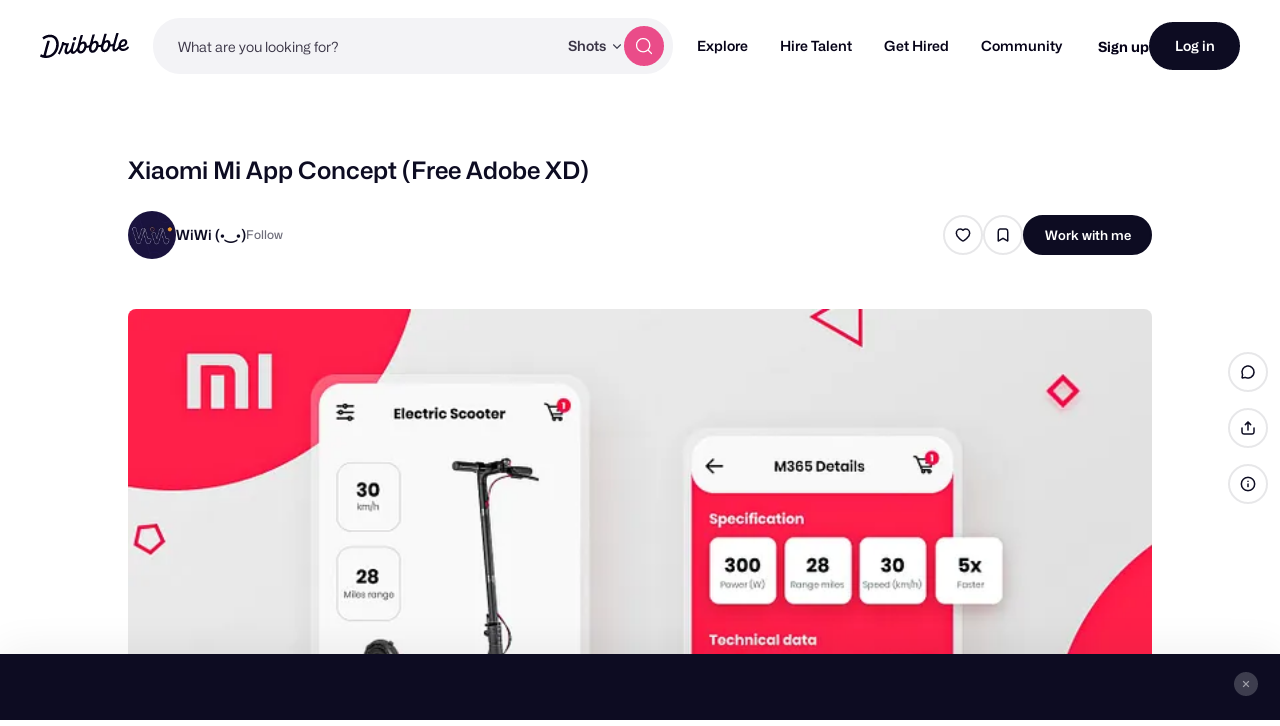

--- FILE ---
content_type: text/html; charset=UTF-8
request_url: https://dribbble.com/shots/6580354-Xiaomi-Mi-App-Concept-Free-Adobe-XD
body_size: 1802
content:
<!DOCTYPE html>
<html lang="en">
<head>
    <meta charset="utf-8">
    <meta name="viewport" content="width=device-width, initial-scale=1">
    <title></title>
    <style>
        body {
            font-family: "Arial";
        }
    </style>
    <script type="text/javascript">
    window.awsWafCookieDomainList = [];
    window.gokuProps = {
"key":"AQIDAHjcYu/GjX+QlghicBgQ/7bFaQZ+m5FKCMDnO+vTbNg96AGFxIgig/m0+eq/gG6j4eFaAAAAfjB8BgkqhkiG9w0BBwagbzBtAgEAMGgGCSqGSIb3DQEHATAeBglghkgBZQMEAS4wEQQMU1MFS1i9G7Is7W8xAgEQgDvyQxDe0swbJANsWW4S32Lrpr+OO709PG/7W4HWy3XGRlcz+1aEbeENwj+pda6EDdyQpSDejvjSgWShjg==",
          "iv":"CgAE3zN0OgAAAoZV",
          "context":"tXaaODWcLtXxFsw6zvXTYWuL1LSVL+VE/fxCkiWtZCUZS3EUubrNpRtT93BAalunTBhgs1cpO3cbmE0UpJv+0BM9WMrTT+6UWCF6WXFPFC8qapBydMCcoV2apMQncMe6UFi0bOZg/R3yCyRx9zwiEtTACibdpZ0Nl1lDgvqDwS+K8NK0eQmo2Kg7rFJN5S2gMyqeGiib3JRHGzLsiy7YphrLVPUPztSvLo6p62pgA5XclqFWM5RkX17hQBq94FrVQzM8ZYnFcJcks4NFZhA2y1Tsew6v3yt/3uLDZtTyfoDBdNRxqYJLFM3OE0dpicDXhnRSLaoKH0H39Dto8fbagB1WCBc7qtHx7Gxd8yW37qS4VLdW1LGzE0YRuJnGb9ycyw=="
};
    </script>
    <script src="https://043df3d55a9e.947e1d2c.us-east-1.token.awswaf.com/043df3d55a9e/c9933a44d03a/a6adabef7897/challenge.js"></script>
</head>
<body>
    <div id="challenge-container"></div>
    <script type="text/javascript">
        AwsWafIntegration.saveReferrer();
        AwsWafIntegration.checkForceRefresh().then((forceRefresh) => {
            if (forceRefresh) {
                AwsWafIntegration.forceRefreshToken().then(() => {
                    window.location.reload(true);
                });
            } else {
                AwsWafIntegration.getToken().then(() => {
                    window.location.reload(true);
                });
            }
        });
    </script>
    <noscript>
        <h1>JavaScript is disabled</h1>
        In order to continue, we need to verify that you're not a robot.
        This requires JavaScript. Enable JavaScript and then reload the page.
    </noscript>
</body>
</html>